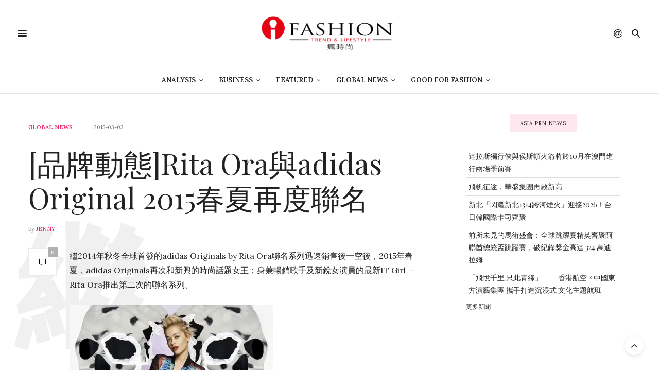

--- FILE ---
content_type: text/html; charset=UTF-8
request_url: https://ifashiontrend.com/rita-ora-adidas-original/
body_size: 18897
content:
<!doctype html>
<html lang="zh-TW">
<head>
	<meta charset="UTF-8">
	<meta name="viewport" content="width=device-width, initial-scale=1, maximum-scale=1, viewport-fit=cover">
	<link rel="profile" href="http://gmpg.org/xfn/11">
	<meta http-equiv="x-dns-prefetch-control" content="on">
	<link rel="dns-prefetch" href="//fonts.googleapis.com"/>
	<link rel="dns-prefetch" href="//fonts.gstatic.com"/>
	<link rel="dns-prefetch" href="//0.gravatar.com/"/>
	<link rel="dns-prefetch" href="//2.gravatar.com/"/>
	<link rel="dns-prefetch" href="//1.gravatar.com/"/><style>#wpadminbar #wp-admin-bar-wccp_free_top_button .ab-icon:before{content:"\f160";color:#02ca02;top:3px}#wpadminbar #wp-admin-bar-wccp_free_top_button .ab-icon{transform:rotate(45deg)}</style>
<meta name='robots' content='index, follow, max-image-preview:large, max-snippet:-1, max-video-preview:-1'/>
<!-- Jetpack Site Verification Tags -->
<meta name="google-site-verification" content="XQezZhD8bPN5MbZXTD6y46Zd867PDsoUgjnGTcfdGHo"/>
<meta name="msvalidate.01" content="BF54267A6A1981AA58A82723EF8B1E31"/>

	<!-- This site is optimized with the Yoast SEO plugin v16.1.1 - https://yoast.com/wordpress/plugins/seo/ -->
	<title>[品牌動態]Rita Ora與adidas Original 2015春夏再度聯名 | 《瘋時尚數位媒體》熱愛時尚、美好生活的提案者</title>
	<link rel="canonical" href="https://ifashiontrend.com.cdn.cloudflare.net/rita-ora-adidas-original/"/>
	<meta property="og:locale" content="zh_TW"/>
	<meta property="og:type" content="article"/>
	<meta property="og:title" content="[品牌動態]Rita Ora與adidas Original 2015春夏再度聯名 | 《瘋時尚數位媒體》熱愛時尚、美好生活的提案者"/>
	<meta property="og:description" content="adidas Originals by Rita Ora SS15「神力女超人」系列的普普藝術圖案設計以活潑繽紛完美秀出這位全球樂壇巨星，時尚界謬思Rita Ora的全新宣言－正面、自信及積極。"/>
	<meta property="og:url" content="https://ifashiontrend.com.cdn.cloudflare.net/rita-ora-adidas-original/"/>
	<meta property="og:site_name" content="《瘋時尚數位媒體》熱愛時尚、美好生活的提案者"/>
	<meta property="article:publisher" content="https://www.facebook.com/ifashiontrend/"/>
	<meta property="article:published_time" content="2015-03-03T00:13:25+00:00"/>
	<meta property="article:modified_time" content="2015-09-04T06:36:08+00:00"/>
	<meta property="og:image" content="https://i2.wp.com/ifashiontrend.com/wp-content/uploads/rita-ora-cover-03032015.jpg?fit=272%2C185&#038;ssl=1"/>
	<meta property="og:image:width" content="272"/>
	<meta property="og:image:height" content="185"/>
	<meta name="twitter:card" content="summary_large_image"/>
	<script type="application/ld+json" class="yoast-schema-graph">{"@context":"https://schema.org","@graph":[{"@type":"WebSite","@id":"https://35.194.223.245/#website","url":"https://35.194.223.245/","name":"\u300a\u760b\u6642\u5c1a\u6578\u4f4d\u5a92\u9ad4\u300b\u71b1\u611b\u6642\u5c1a\u3001\u7f8e\u597d\u751f\u6d3b\u7684\u63d0\u6848\u8005","description":"\u6642\u5c1a\u8da8\u52e2|\u6d41\u884c\u8272\u5f69|\u8a2d\u8a08\u7f8e\u5b78|\u85dd\u6587\u6d3b\u52d5|\u6d41\u884c\u6d88\u8cbb","potentialAction":[{"@type":"SearchAction","target":"https://35.194.223.245/?s={search_term_string}","query-input":"required name=search_term_string"}],"inLanguage":"zh-TW"},{"@type":"ImageObject","@id":"https://ifashiontrend.com.cdn.cloudflare.net/rita-ora-adidas-original/#primaryimage","inLanguage":"zh-TW","url":"https://i2.wp.com/ifashiontrend.com/wp-content/uploads/rita-ora-cover-03032015.jpg?fit=272%2C185&ssl=1","contentUrl":"https://i2.wp.com/ifashiontrend.com/wp-content/uploads/rita-ora-cover-03032015.jpg?fit=272%2C185&ssl=1","width":272,"height":185},{"@type":"WebPage","@id":"https://ifashiontrend.com.cdn.cloudflare.net/rita-ora-adidas-original/#webpage","url":"https://ifashiontrend.com.cdn.cloudflare.net/rita-ora-adidas-original/","name":"[\u54c1\u724c\u52d5\u614b]Rita Ora\u8207adidas Original 2015\u6625\u590f\u518d\u5ea6\u806f\u540d | \u300a\u760b\u6642\u5c1a\u6578\u4f4d\u5a92\u9ad4\u300b\u71b1\u611b\u6642\u5c1a\u3001\u7f8e\u597d\u751f\u6d3b\u7684\u63d0\u6848\u8005","isPartOf":{"@id":"https://35.194.223.245/#website"},"primaryImageOfPage":{"@id":"https://ifashiontrend.com.cdn.cloudflare.net/rita-ora-adidas-original/#primaryimage"},"datePublished":"2015-03-03T00:13:25+00:00","dateModified":"2015-09-04T06:36:08+00:00","author":{"@id":"https://35.194.223.245/#/schema/person/89225e3f332676f2c47c02ed127ba215"},"breadcrumb":{"@id":"https://ifashiontrend.com.cdn.cloudflare.net/rita-ora-adidas-original/#breadcrumb"},"inLanguage":"zh-TW","potentialAction":[{"@type":"ReadAction","target":["https://ifashiontrend.com.cdn.cloudflare.net/rita-ora-adidas-original/"]}]},{"@type":"BreadcrumbList","@id":"https://ifashiontrend.com.cdn.cloudflare.net/rita-ora-adidas-original/#breadcrumb","itemListElement":[{"@type":"ListItem","position":1,"item":{"@type":"WebPage","@id":"https://35.194.223.245/","url":"https://35.194.223.245/","name":"Home"}},{"@type":"ListItem","position":2,"item":{"@type":"WebPage","@id":"https://ifashiontrend.com.cdn.cloudflare.net/rita-ora-adidas-original/","url":"https://ifashiontrend.com.cdn.cloudflare.net/rita-ora-adidas-original/","name":"[\u54c1\u724c\u52d5\u614b]Rita Ora\u8207adidas Original 2015\u6625\u590f\u518d\u5ea6\u806f\u540d"}}]},{"@type":"Person","@id":"https://35.194.223.245/#/schema/person/89225e3f332676f2c47c02ed127ba215","name":"Jenny","image":{"@type":"ImageObject","@id":"https://35.194.223.245/#personlogo","inLanguage":"zh-TW","url":"https://secure.gravatar.com/avatar/6d6fb339e9dc2832218a72cc30d3cfc5?s=96&d=monsterid&r=pg","contentUrl":"https://secure.gravatar.com/avatar/6d6fb339e9dc2832218a72cc30d3cfc5?s=96&d=monsterid&r=pg","caption":"Jenny"},"description":"\u71b1\u611b\u6b50\u7f8e\u6d41\u884c\u6642\u5c1a\u7a7f\u642d\u7684\u90fd\u6703\u5973\u6027\uff0c\u5f9e\u4e8b\u6642\u5c1a\u670d\u98fe\u63a1\u8cfc\u591a\u5e74\uff0c\u559c\u6b61\u6536\u85cf\u7279\u8272\u624b\u63d0\u5305\u3002"}]}</script>
	<!-- / Yoast SEO plugin. -->


<link rel='dns-prefetch' href='//cdn.plyr.io'/>
<link rel='dns-prefetch' href='//fonts.googleapis.com'/>
<link rel='dns-prefetch' href='//s.w.org'/>
<link rel='dns-prefetch' href='//v0.wordpress.com'/>
<link rel='dns-prefetch' href='//i0.wp.com'/>
<link rel='dns-prefetch' href='//i1.wp.com'/>
<link rel='dns-prefetch' href='//i2.wp.com'/>
<link rel="alternate" type="application/rss+xml" title="訂閱《《瘋時尚數位媒體》熱愛時尚、美好生活的提案者》&raquo; 資訊提供" href="https://ifashiontrend.com/feed/"/>
<link rel="alternate" type="application/rss+xml" title="訂閱《《瘋時尚數位媒體》熱愛時尚、美好生活的提案者》&raquo; 留言的資訊提供" href="https://ifashiontrend.com/comments/feed/"/>
<link rel="preconnect" href="//fonts.gstatic.com/" crossorigin>		<script type="text/javascript">window._wpemojiSettings={"baseUrl":"https:\/\/s.w.org\/images\/core\/emoji\/13.0.1\/72x72\/","ext":".png","svgUrl":"https:\/\/s.w.org\/images\/core\/emoji\/13.0.1\/svg\/","svgExt":".svg","source":{"concatemoji":"https:\/\/ifashiontrend.com\/wp-includes\/js\/wp-emoji-release.min.js?ver=5.7.14"}};!function(e,a,t){var n,r,o,i=a.createElement("canvas"),p=i.getContext&&i.getContext("2d");function s(e,t){var a=String.fromCharCode;p.clearRect(0,0,i.width,i.height),p.fillText(a.apply(this,e),0,0);e=i.toDataURL();return p.clearRect(0,0,i.width,i.height),p.fillText(a.apply(this,t),0,0),e===i.toDataURL()}function c(e){var t=a.createElement("script");t.src=e,t.defer=t.type="text/javascript",a.getElementsByTagName("head")[0].appendChild(t)}for(o=Array("flag","emoji"),t.supports={everything:!0,everythingExceptFlag:!0},r=0;r<o.length;r++)t.supports[o[r]]=function(e){if(!p||!p.fillText)return!1;switch(p.textBaseline="top",p.font="600 32px Arial",e){case"flag":return s([127987,65039,8205,9895,65039],[127987,65039,8203,9895,65039])?!1:!s([55356,56826,55356,56819],[55356,56826,8203,55356,56819])&&!s([55356,57332,56128,56423,56128,56418,56128,56421,56128,56430,56128,56423,56128,56447],[55356,57332,8203,56128,56423,8203,56128,56418,8203,56128,56421,8203,56128,56430,8203,56128,56423,8203,56128,56447]);case"emoji":return!s([55357,56424,8205,55356,57212],[55357,56424,8203,55356,57212])}return!1}(o[r]),t.supports.everything=t.supports.everything&&t.supports[o[r]],"flag"!==o[r]&&(t.supports.everythingExceptFlag=t.supports.everythingExceptFlag&&t.supports[o[r]]);t.supports.everythingExceptFlag=t.supports.everythingExceptFlag&&!t.supports.flag,t.DOMReady=!1,t.readyCallback=function(){t.DOMReady=!0},t.supports.everything||(n=function(){t.readyCallback()},a.addEventListener?(a.addEventListener("DOMContentLoaded",n,!1),e.addEventListener("load",n,!1)):(e.attachEvent("onload",n),a.attachEvent("onreadystatechange",function(){"complete"===a.readyState&&t.readyCallback()})),(n=t.source||{}).concatemoji?c(n.concatemoji):n.wpemoji&&n.twemoji&&(c(n.twemoji),c(n.wpemoji)))}(window,document,window._wpemojiSettings);</script>
		<style type="text/css">img.wp-smiley,img.emoji{display:inline!important;border:none!important;box-shadow:none!important;height:1em!important;width:1em!important;margin:0 .07em!important;vertical-align:-.1em!important;background:none!important;padding:0!important}</style>
	<link rel='stylesheet' id='sb_instagram_styles-css' href='https://ifashiontrend.com/wp-content/plugins/instagram-feed/css/sbi-styles.min.css?ver=2.9' type='text/css' media='all'/>
<link rel='stylesheet' id='wp-block-library-css' href='https://ifashiontrend.com/wp-includes/css/dist/block-library/style.min.css?ver=5.7.14' type='text/css' media='all'/>
<style id='wp-block-library-inline-css' type='text/css'>.has-text-align-justify{text-align:justify}</style>
<link rel='stylesheet' id='mediaelement-css' href='https://ifashiontrend.com/wp-includes/js/mediaelement/mediaelementplayer-legacy.min.css?ver=4.2.16' type='text/css' media='all'/>
<link rel='stylesheet' id='wp-mediaelement-css' href='https://ifashiontrend.com/wp-includes/js/mediaelement/wp-mediaelement.min.css?ver=5.7.14' type='text/css' media='all'/>
<link rel='stylesheet' id='thb-fa-css' href='https://ifashiontrend.com/wp-content/themes/thevoux-wp/assets/css/font-awesome.min.css?ver=4.7.0' type='text/css' media='all'/>
<link rel='stylesheet' id='thb-app-css' href='https://ifashiontrend.com/wp-content/themes/thevoux-wp/assets/css/app.css?ver=6.8.6' type='text/css' media='all'/>
<style id='thb-app-inline-css' type='text/css'>body{font-family:Lora}h1,h2,h3,h4,h5,h6,.mont,.wpcf7-response-output,label,.select-wrapper select,.wp-caption .wp-caption-text,.smalltitle,.toggle .title,q,blockquote p,cite,table tr th,table tr td,#footer.style3 .menu,#footer.style2 .menu,#footer.style4 .menu,.product-title,.social_bar,.widget.widget_socialcounter ul.style2 li{}input[type="submit"],.button,.btn,.thb-text-button{}em{}h1,.h1{}h2{}h3{}h4{}h5{}h6{}.full-menu-container .full-menu>li>a,#footer.style2 .menu,#footer.style3 .menu,#footer.style4 .menu,#footer.style5 .menu{}.subheader-menu>li>a{}.full-menu-container .full-menu>li>a,#footer.style2 .menu,#footer.style3 .menu,#footer.style4 .menu,#footer.style5 .menu{}.thb-mobile-menu>li>a,.thb-mobile-menu-secondary li a{}.thb-mobile-menu .sub-menu li a{}.post .post-title h1{}.post-links,.thb-post-top,.post-meta,.post-author,.post-title-bullets li button span{}.post-detail .post-content:before{}.social_bar ul li a{}#footer.style2 .menu,#footer.style3 .menu,#footer.style4 .menu,#footer.style5 .menu{}.post-detail-style2-row .post-detail .post-title-container,.sidebar .sidebar_inner{background-color:#fff}</style>
<link rel='stylesheet' id='thb-style-css' href='https://ifashiontrend.com/wp-content/themes/thevoux-wp/style.css?ver=6.8.6' type='text/css' media='all'/>
<link rel='stylesheet' id='thb-google-fonts-css' href='https://fonts.googleapis.com/css?family=Lora%3A400%2C500%2C600%2C700%2C400i%2C500i%2C600i%2C700i%7CPlayfair+Display%3A400%2C500%2C600%2C700%2C800%2C900%2C400i%2C500i%2C600i%2C700i%2C800i%2C900i&#038;subset=latin&#038;display=swap&#038;ver=6.8.6' type='text/css' media='all'/>
<link rel='stylesheet' id='jetpack_css-css' href='https://ifashiontrend.com/wp-content/plugins/jetpack/css/jetpack.css?ver=10.2.3' type='text/css' media='all'/>
<script type='text/javascript' src='https://ifashiontrend.com/wp-includes/js/jquery/jquery.min.js?ver=3.5.1' id='jquery-core-js'></script>
<script type='text/javascript' src='https://ifashiontrend.com/wp-includes/js/jquery/jquery-migrate.min.js?ver=3.3.2' id='jquery-migrate-js'></script>
<link rel="https://api.w.org/" href="https://ifashiontrend.com/wp-json/"/><link rel="alternate" type="application/json" href="https://ifashiontrend.com/wp-json/wp/v2/posts/1760"/><link rel="EditURI" type="application/rsd+xml" title="RSD" href="https://ifashiontrend.com/xmlrpc.php?rsd"/>
<link rel="wlwmanifest" type="application/wlwmanifest+xml" href="https://ifashiontrend.com/wp-includes/wlwmanifest.xml"/> 
<meta name="generator" content="WordPress 5.7.14"/>
<link rel='shortlink' href='https://wp.me/p5rvw7-so'/>
<link rel="alternate" type="application/json+oembed" href="https://ifashiontrend.com/wp-json/oembed/1.0/embed?url=https%3A%2F%2Fifashiontrend.com%2Frita-ora-adidas-original%2F"/>
<link rel="alternate" type="text/xml+oembed" href="https://ifashiontrend.com/wp-json/oembed/1.0/embed?url=https%3A%2F%2Fifashiontrend.com%2Frita-ora-adidas-original%2F&#038;format=xml"/>

<!-- Google Webmaster Tools plugin for WordPress -->
<meta name="google-site-verification" content="XQezZhD8bPN5MbZXTD6y46Zd867PDsoUgjnGTcfdGHo"/>
<script id="wpcp_disable_Right_Click" type="text/javascript">document.ondragstart=function(){return false;}
function nocontext(e){return false;}
document.oncontextmenu=nocontext;</script>
<style type='text/css'>img#wpstats{display:none}</style>
		<link rel="icon" href="https://i1.wp.com/ifashiontrend.com/wp-content/uploads/2016/10/cropped-1-1.png?fit=32%2C32&#038;ssl=1" sizes="32x32"/>
<link rel="icon" href="https://i1.wp.com/ifashiontrend.com/wp-content/uploads/2016/10/cropped-1-1.png?fit=192%2C192&#038;ssl=1" sizes="192x192"/>
<link rel="apple-touch-icon" href="https://i1.wp.com/ifashiontrend.com/wp-content/uploads/2016/10/cropped-1-1.png?fit=180%2C180&#038;ssl=1"/>
<meta name="msapplication-TileImage" content="https://i1.wp.com/ifashiontrend.com/wp-content/uploads/2016/10/cropped-1-1.png?fit=270%2C270&#038;ssl=1"/>
<style type="text/css" id="wp-custom-css">section#comments{display:none!important}.widget>strong span{background:#ffe7f0}</style></head>
<body class="post-template-default single single-post postid-1760 single-format-standard unselectable article-dropcap-on thb-borders-off thb-rounded-forms-off social_black-off header_submenu_color-light mobile_menu_animation- header-submenu-style1 thb-pinit-on thb-single-product-ajax-on">
			<div id="wrapper" class="thb-page-transition-on">
		<!-- Start Content Container -->
		<div id="content-container">
			<!-- Start Content Click Capture -->
			<div class="click-capture"></div>
			<!-- End Content Click Capture -->
									
<!-- Start Header -->
<header class="header fixed ">
	<div class="header_top cf">
		<div class="row full-width-row align-middle">
			<div class="small-3 medium-2 columns toggle-holder">
					<a href="#" class="mobile-toggle  small"><div><span></span><span></span><span></span></div></a>
				</div>
			<div class="small-6 medium-8 columns logo text-center active">
									<h6 id="page-title">[品牌動態]Rita Ora與adidas Original 2015春夏再度聯名</h6>			</div>
			<div class="small-3 medium-2 columns text-right">
				<div class="social-holder style1">
					
	<aside class="social_header">
			<div>
																												</div>
		<i class="social_toggle"><svg xmlns="http://www.w3.org/2000/svg" width="16.2" height="16.2" viewBox="0 0 16.2 16.2"><path d="M9 11.2c-.4.4-.8.8-1.2 1-.4.3-.9.4-1.4.4-.5 0-1-.1-1.5-.4-.5-.3-.8-.7-1.2-1.3-.2-.7-.4-1.4-.4-2.1 0-.9.2-1.8.7-2.6.5-.9 1-1.5 1.7-2s1.3-.7 2-.7c.5 0 1 .1 1.4.4.5.2.8.6 1.2 1.1l.3-1.3h1.5l-1.2 5.6c-.2.8-.3 1.2-.3 1.3 0 .2.1.3.2.4.1.1.3.2.4.2.3 0 .7-.2 1.2-.5.6-.5 1.2-1 1.5-1.8.4-.7.6-1.5.6-2.3 0-.9-.3-1.8-.7-2.6-.5-.8-1.2-1.5-2.2-1.9-1-.5-2-.8-3.2-.8-1.3 0-2.5.3-3.6.9-1.1.6-1.9 1.5-2.5 2.6-.6 1.1-.9 2.4-.9 3.7 0 1.4.3 2.5.9 3.5.6 1 1.5 1.7 2.6 2.2 1.1.5 2.4.7 3.8.7 1.5 0 2.7-.2 3.7-.7 1-.5 1.7-1.1 2.2-1.8h1.5c-.3.6-.8 1.2-1.5 1.8-.7.6-1.5 1.1-2.5 1.4-1 .4-2.1.5-3.5.5-1.3 0-2.4-.2-3.5-.5s-2-.8-2.7-1.4c-.7-.6-1.3-1.4-1.7-2.2-.4-1-.6-2.2-.6-3.4C.1 7.2.4 6 1 4.7c.7-1.5 1.7-2.6 2.9-3.4C5.2.5 6.7.1 8.5.1c1.4 0 2.7.3 3.8.8 1.1.6 2 1.4 2.6 2.5.5 1 .8 2 .8 3.1 0 1.6-.6 3-1.7 4.3-1 1.1-2.1 1.7-3.4 1.7-.4 0-.7-.1-.9-.2-.2-.1-.4-.3-.5-.5-.1-.1-.2-.3-.2-.6zM4.9 8.9c0 .8.2 1.3.5 1.8.4.4.8.6 1.3.6.3 0 .6-.1 1-.3.3-.2.7-.5 1-.8.3-.4.6-.8.8-1.4.2-.6.3-1.1.3-1.7 0-.8-.2-1.3-.6-1.8-.4-.4-.8-.6-1.4-.6-.4 0-.7.1-1 .3-.3.2-.6.5-.9.9-.3.4-.5.9-.7 1.5-.2.5-.3 1-.3 1.5z"/></svg></i>
		</aside>
							<aside class="quick_search">
		<svg xmlns="http://www.w3.org/2000/svg" version="1.1" class="search_icon" x="0" y="0" width="16.2" height="16.2" viewBox="0 0 16.2 16.2" enable-background="new 0 0 16.209 16.204" xml:space="preserve"><path d="M15.9 14.7l-4.3-4.3c0.9-1.1 1.4-2.5 1.4-4 0-3.5-2.9-6.4-6.4-6.4S0.1 3 0.1 6.5c0 3.5 2.9 6.4 6.4 6.4 1.4 0 2.8-0.5 3.9-1.3l4.4 4.3c0.2 0.2 0.4 0.2 0.6 0.2 0.2 0 0.4-0.1 0.6-0.2C16.2 15.6 16.2 15.1 15.9 14.7zM1.7 6.5c0-2.6 2.2-4.8 4.8-4.8s4.8 2.1 4.8 4.8c0 2.6-2.2 4.8-4.8 4.8S1.7 9.1 1.7 6.5z"/></svg>		<form role="search" method="get" class="searchform" action="https://ifashiontrend.com/">
	<label for="search-form-1" class="screen-reader-text">Search for:</label>
	<input type="text" id="search-form-1" class="search-field" value="" name="s"/>
</form>
	</aside>
										</div>
			</div>
		</div>
				<span class="progress"></span>
			</div>
			<div class="nav_holder show-for-large">
			<nav class="full-menu-container text-center">
									<ul id="menu-top-menu" class="full-menu nav submenu-style-style1"><li id="menu-item-31779" class="menu-item menu-item-type-taxonomy menu-item-object-category menu-item-has-children menu-item-31779"><a href="https://ifashiontrend.com/category/business-intelligence/">Analysis</a>


<ul class="sub-menu ">
	<li id="menu-item-31780" class="menu-item menu-item-type-taxonomy menu-item-object-category menu-item-31780"><a href="https://ifashiontrend.com/category/business-intelligence/innovation-service/">創新服務</a></li>
	<li id="menu-item-31781" class="menu-item menu-item-type-taxonomy menu-item-object-category menu-item-31781"><a href="https://ifashiontrend.com/category/business-intelligence/trend-forecast/">時尚預測</a></li>
	<li id="menu-item-31782" class="menu-item menu-item-type-taxonomy menu-item-object-category menu-item-31782"><a href="https://ifashiontrend.com/category/business-intelligence/trend-report/">趨勢報告</a></li>
</ul>
</li>
<li id="menu-item-31783" class="menu-item menu-item-type-taxonomy menu-item-object-category menu-item-has-children menu-item-31783"><a href="https://ifashiontrend.com/category/business-startup/">Business</a>


<ul class="sub-menu ">
	<li id="menu-item-31784" class="menu-item menu-item-type-taxonomy menu-item-object-category menu-item-31784"><a href="https://ifashiontrend.com/category/business-startup/people/">人物專訪</a></li>
	<li id="menu-item-31785" class="menu-item menu-item-type-taxonomy menu-item-object-category menu-item-31785"><a href="https://ifashiontrend.com/category/business-startup/startup-class/">創業學堂</a></li>
	<li id="menu-item-31786" class="menu-item menu-item-type-taxonomy menu-item-object-category menu-item-31786"><a href="https://ifashiontrend.com/category/business-startup/brand-story/">品牌故事</a></li>
	<li id="menu-item-31787" class="menu-item menu-item-type-taxonomy menu-item-object-category menu-item-31787"><a href="https://ifashiontrend.com/category/business-startup/%e5%95%86%e5%b1%95%e4%ba%a4%e6%98%93%e6%9c%83/">商展交易會</a></li>
	<li id="menu-item-31789" class="menu-item menu-item-type-taxonomy menu-item-object-category menu-item-31789"><a href="https://ifashiontrend.com/category/business-startup/fashion-video/">精彩影片</a></li>
</ul>
</li>
<li id="menu-item-31790" class="menu-item menu-item-type-taxonomy menu-item-object-category menu-item-has-children menu-item-31790"><a href="https://ifashiontrend.com/category/featured/">Featured</a>


<ul class="sub-menu ">
	<li id="menu-item-31791" class="menu-item menu-item-type-taxonomy menu-item-object-category menu-item-31791"><a href="https://ifashiontrend.com/category/featured/column/">名人專欄</a></li>
	<li id="menu-item-31792" class="menu-item menu-item-type-taxonomy menu-item-object-category menu-item-31792"><a href="https://ifashiontrend.com/category/featured/theme-report/">專題報導</a></li>
	<li id="menu-item-31795" class="menu-item menu-item-type-taxonomy menu-item-object-category menu-item-31795"><a href="https://ifashiontrend.com/category/featured/fashion-blogger/">時尚博主</a></li>
	<li id="menu-item-31797" class="menu-item menu-item-type-taxonomy menu-item-object-category menu-item-31797"><a href="https://ifashiontrend.com/category/featured/trend-news/">時尚情報</a></li>
	<li id="menu-item-31793" class="menu-item menu-item-type-taxonomy menu-item-object-category menu-item-31793"><a href="https://ifashiontrend.com/category/featured/%e6%97%85%e8%a1%8c/">旅行</a></li>
	<li id="menu-item-31798" class="menu-item menu-item-type-taxonomy menu-item-object-category menu-item-31798"><a href="https://ifashiontrend.com/category/featured/%e6%af%8f%e5%91%a8%e9%9e%8b%e5%a0%b1/">每周鞋報</a></li>
	<li id="menu-item-31799" class="menu-item menu-item-type-taxonomy menu-item-object-category menu-item-31799"><a href="https://ifashiontrend.com/category/featured/lifestyle-taste/">生活品味</a></li>
	<li id="menu-item-31800" class="menu-item menu-item-type-taxonomy menu-item-object-category menu-item-31800"><a href="https://ifashiontrend.com/category/featured/color-in-trend/">色彩實驗室</a></li>
	<li id="menu-item-31801" class="menu-item menu-item-type-taxonomy menu-item-object-category menu-item-31801"><a href="https://ifashiontrend.com/category/featured/%e8%97%9d%e8%a1%93%e5%89%b5%e4%bd%9c/">藝術創作</a></li>
</ul>
</li>
<li id="menu-item-31804" class="menu-item menu-item-type-taxonomy menu-item-object-category current-post-ancestor current-menu-parent current-post-parent menu-item-has-children menu-item-31804"><a href="https://ifashiontrend.com/category/global-currents/">Global News</a>


<ul class="sub-menu ">
	<li id="menu-item-31805" class="menu-item menu-item-type-taxonomy menu-item-object-category menu-item-31805"><a href="https://ifashiontrend.com/category/global-currents/brand-news/">品牌動態</a></li>
	<li id="menu-item-31806" class="menu-item menu-item-type-taxonomy menu-item-object-category menu-item-31806"><a href="https://ifashiontrend.com/category/global-currents/daily-news/">新聞快遞</a></li>
	<li id="menu-item-31807" class="menu-item menu-item-type-taxonomy menu-item-object-category menu-item-31807"><a href="https://ifashiontrend.com/category/global-currents/fashion-runway/">時裝周報導</a></li>
	<li id="menu-item-31808" class="menu-item menu-item-type-taxonomy menu-item-object-category menu-item-31808"><a href="https://ifashiontrend.com/category/global-currents/tech-fashion/">科技時尚</a></li>
	<li id="menu-item-31809" class="menu-item menu-item-type-taxonomy menu-item-object-category menu-item-31809"><a href="https://ifashiontrend.com/category/global-currents/%e7%be%8e%e5%ae%b9%e5%bd%a9%e5%a6%9d/">美容彩妝</a></li>
	<li id="menu-item-31810" class="menu-item menu-item-type-taxonomy menu-item-object-category menu-item-31810"><a href="https://ifashiontrend.com/category/global-currents/%e9%81%8b%e5%8b%95%e6%99%82%e5%b0%9a/">運動時尚</a></li>
	<li id="menu-item-31811" class="menu-item menu-item-type-taxonomy menu-item-object-category menu-item-31811"><a href="https://ifashiontrend.com/category/global-currents/ecommerce/">電子商務</a></li>
</ul>
</li>
<li id="menu-item-31812" class="menu-item menu-item-type-taxonomy menu-item-object-category menu-item-has-children menu-item-31812"><a href="https://ifashiontrend.com/category/good-for-fashion/">Good For Fashion</a>


<ul class="sub-menu ">
	<li id="menu-item-31823" class="menu-item menu-item-type-post_type menu-item-object-page menu-item-31823"><a href="https://ifashiontrend.com/lifestyle-for-good-2019/">Lifestyle For GOOD 2019 時尚革命活動</a></li>
	<li id="menu-item-31824" class="menu-item menu-item-type-post_type menu-item-object-page menu-item-31824"><a href="https://ifashiontrend.com/lifestyle-for-good-2019/seeking-change-maker-movement-2019/">《不廢人生 創意再生》創變者自在生活實驗室</a></li>
	<li id="menu-item-31813" class="menu-item menu-item-type-taxonomy menu-item-object-category menu-item-31813"><a href="https://ifashiontrend.com/category/good-for-fashion/eco-chic/">環保時尚</a></li>
</ul>
</li>
</ul>							</nav>
		</div>
	</header>
<!-- End Header -->
			<!-- Start Header -->
<div class="header_holder  ">
<header class="header style1 ">

	<div class="header_top cf">
				<div class="row full-width-row align-middle">
			<div class="small-3 large-4 columns toggle-holder">
					<a href="#" class="mobile-toggle  small"><div><span></span><span></span><span></span></div></a>
								</div>
			<div class="small-6 large-4 columns logo text-center">
				<a href="https://ifashiontrend.com/" class="logolink" title="《瘋時尚數位媒體》熱愛時尚、美好生活的提案者">
					<img src="https://ifashiontrend.com/wp-content/uploads/2016/10/logo橫中文.png" class="logoimg" alt="《瘋時尚數位媒體》熱愛時尚、美好生活的提案者"/>
				</a>
			</div>
			<div class="small-3 large-4 columns social-holder style1">
				
	<aside class="social_header">
			<div>
																												</div>
		<i class="social_toggle"><svg xmlns="http://www.w3.org/2000/svg" width="16.2" height="16.2" viewBox="0 0 16.2 16.2"><path d="M9 11.2c-.4.4-.8.8-1.2 1-.4.3-.9.4-1.4.4-.5 0-1-.1-1.5-.4-.5-.3-.8-.7-1.2-1.3-.2-.7-.4-1.4-.4-2.1 0-.9.2-1.8.7-2.6.5-.9 1-1.5 1.7-2s1.3-.7 2-.7c.5 0 1 .1 1.4.4.5.2.8.6 1.2 1.1l.3-1.3h1.5l-1.2 5.6c-.2.8-.3 1.2-.3 1.3 0 .2.1.3.2.4.1.1.3.2.4.2.3 0 .7-.2 1.2-.5.6-.5 1.2-1 1.5-1.8.4-.7.6-1.5.6-2.3 0-.9-.3-1.8-.7-2.6-.5-.8-1.2-1.5-2.2-1.9-1-.5-2-.8-3.2-.8-1.3 0-2.5.3-3.6.9-1.1.6-1.9 1.5-2.5 2.6-.6 1.1-.9 2.4-.9 3.7 0 1.4.3 2.5.9 3.5.6 1 1.5 1.7 2.6 2.2 1.1.5 2.4.7 3.8.7 1.5 0 2.7-.2 3.7-.7 1-.5 1.7-1.1 2.2-1.8h1.5c-.3.6-.8 1.2-1.5 1.8-.7.6-1.5 1.1-2.5 1.4-1 .4-2.1.5-3.5.5-1.3 0-2.4-.2-3.5-.5s-2-.8-2.7-1.4c-.7-.6-1.3-1.4-1.7-2.2-.4-1-.6-2.2-.6-3.4C.1 7.2.4 6 1 4.7c.7-1.5 1.7-2.6 2.9-3.4C5.2.5 6.7.1 8.5.1c1.4 0 2.7.3 3.8.8 1.1.6 2 1.4 2.6 2.5.5 1 .8 2 .8 3.1 0 1.6-.6 3-1.7 4.3-1 1.1-2.1 1.7-3.4 1.7-.4 0-.7-.1-.9-.2-.2-.1-.4-.3-.5-.5-.1-.1-.2-.3-.2-.6zM4.9 8.9c0 .8.2 1.3.5 1.8.4.4.8.6 1.3.6.3 0 .6-.1 1-.3.3-.2.7-.5 1-.8.3-.4.6-.8.8-1.4.2-.6.3-1.1.3-1.7 0-.8-.2-1.3-.6-1.8-.4-.4-.8-.6-1.4-.6-.4 0-.7.1-1 .3-.3.2-.6.5-.9.9-.3.4-.5.9-.7 1.5-.2.5-.3 1-.3 1.5z"/></svg></i>
		</aside>
		<aside class="quick_search">
		<svg xmlns="http://www.w3.org/2000/svg" version="1.1" class="search_icon" x="0" y="0" width="16.2" height="16.2" viewBox="0 0 16.2 16.2" enable-background="new 0 0 16.209 16.204" xml:space="preserve"><path d="M15.9 14.7l-4.3-4.3c0.9-1.1 1.4-2.5 1.4-4 0-3.5-2.9-6.4-6.4-6.4S0.1 3 0.1 6.5c0 3.5 2.9 6.4 6.4 6.4 1.4 0 2.8-0.5 3.9-1.3l4.4 4.3c0.2 0.2 0.4 0.2 0.6 0.2 0.2 0 0.4-0.1 0.6-0.2C16.2 15.6 16.2 15.1 15.9 14.7zM1.7 6.5c0-2.6 2.2-4.8 4.8-4.8s4.8 2.1 4.8 4.8c0 2.6-2.2 4.8-4.8 4.8S1.7 9.1 1.7 6.5z"/></svg>		<form role="search" method="get" class="searchform" action="https://ifashiontrend.com/">
	<label for="search-form-2" class="screen-reader-text">Search for:</label>
	<input type="text" id="search-form-2" class="search-field" value="" name="s"/>
</form>
	</aside>
				</div>
		</div>
	</div>
			<div class="nav_holder light">
			<nav class="full-menu-container">
				<ul id="menu-top-menu-1" class="full-menu nav submenu-style-style1"><li class="menu-item menu-item-type-taxonomy menu-item-object-category menu-item-has-children menu-item-31779"><a href="https://ifashiontrend.com/category/business-intelligence/">Analysis</a>


<ul class="sub-menu ">
	<li class="menu-item menu-item-type-taxonomy menu-item-object-category menu-item-31780"><a href="https://ifashiontrend.com/category/business-intelligence/innovation-service/">創新服務</a></li>
	<li class="menu-item menu-item-type-taxonomy menu-item-object-category menu-item-31781"><a href="https://ifashiontrend.com/category/business-intelligence/trend-forecast/">時尚預測</a></li>
	<li class="menu-item menu-item-type-taxonomy menu-item-object-category menu-item-31782"><a href="https://ifashiontrend.com/category/business-intelligence/trend-report/">趨勢報告</a></li>
</ul>
</li>
<li class="menu-item menu-item-type-taxonomy menu-item-object-category menu-item-has-children menu-item-31783"><a href="https://ifashiontrend.com/category/business-startup/">Business</a>


<ul class="sub-menu ">
	<li class="menu-item menu-item-type-taxonomy menu-item-object-category menu-item-31784"><a href="https://ifashiontrend.com/category/business-startup/people/">人物專訪</a></li>
	<li class="menu-item menu-item-type-taxonomy menu-item-object-category menu-item-31785"><a href="https://ifashiontrend.com/category/business-startup/startup-class/">創業學堂</a></li>
	<li class="menu-item menu-item-type-taxonomy menu-item-object-category menu-item-31786"><a href="https://ifashiontrend.com/category/business-startup/brand-story/">品牌故事</a></li>
	<li class="menu-item menu-item-type-taxonomy menu-item-object-category menu-item-31787"><a href="https://ifashiontrend.com/category/business-startup/%e5%95%86%e5%b1%95%e4%ba%a4%e6%98%93%e6%9c%83/">商展交易會</a></li>
	<li class="menu-item menu-item-type-taxonomy menu-item-object-category menu-item-31789"><a href="https://ifashiontrend.com/category/business-startup/fashion-video/">精彩影片</a></li>
</ul>
</li>
<li class="menu-item menu-item-type-taxonomy menu-item-object-category menu-item-has-children menu-item-31790"><a href="https://ifashiontrend.com/category/featured/">Featured</a>


<ul class="sub-menu ">
	<li class="menu-item menu-item-type-taxonomy menu-item-object-category menu-item-31791"><a href="https://ifashiontrend.com/category/featured/column/">名人專欄</a></li>
	<li class="menu-item menu-item-type-taxonomy menu-item-object-category menu-item-31792"><a href="https://ifashiontrend.com/category/featured/theme-report/">專題報導</a></li>
	<li class="menu-item menu-item-type-taxonomy menu-item-object-category menu-item-31795"><a href="https://ifashiontrend.com/category/featured/fashion-blogger/">時尚博主</a></li>
	<li class="menu-item menu-item-type-taxonomy menu-item-object-category menu-item-31797"><a href="https://ifashiontrend.com/category/featured/trend-news/">時尚情報</a></li>
	<li class="menu-item menu-item-type-taxonomy menu-item-object-category menu-item-31793"><a href="https://ifashiontrend.com/category/featured/%e6%97%85%e8%a1%8c/">旅行</a></li>
	<li class="menu-item menu-item-type-taxonomy menu-item-object-category menu-item-31798"><a href="https://ifashiontrend.com/category/featured/%e6%af%8f%e5%91%a8%e9%9e%8b%e5%a0%b1/">每周鞋報</a></li>
	<li class="menu-item menu-item-type-taxonomy menu-item-object-category menu-item-31799"><a href="https://ifashiontrend.com/category/featured/lifestyle-taste/">生活品味</a></li>
	<li class="menu-item menu-item-type-taxonomy menu-item-object-category menu-item-31800"><a href="https://ifashiontrend.com/category/featured/color-in-trend/">色彩實驗室</a></li>
	<li class="menu-item menu-item-type-taxonomy menu-item-object-category menu-item-31801"><a href="https://ifashiontrend.com/category/featured/%e8%97%9d%e8%a1%93%e5%89%b5%e4%bd%9c/">藝術創作</a></li>
</ul>
</li>
<li class="menu-item menu-item-type-taxonomy menu-item-object-category current-post-ancestor current-menu-parent current-post-parent menu-item-has-children menu-item-31804"><a href="https://ifashiontrend.com/category/global-currents/">Global News</a>


<ul class="sub-menu ">
	<li class="menu-item menu-item-type-taxonomy menu-item-object-category menu-item-31805"><a href="https://ifashiontrend.com/category/global-currents/brand-news/">品牌動態</a></li>
	<li class="menu-item menu-item-type-taxonomy menu-item-object-category menu-item-31806"><a href="https://ifashiontrend.com/category/global-currents/daily-news/">新聞快遞</a></li>
	<li class="menu-item menu-item-type-taxonomy menu-item-object-category menu-item-31807"><a href="https://ifashiontrend.com/category/global-currents/fashion-runway/">時裝周報導</a></li>
	<li class="menu-item menu-item-type-taxonomy menu-item-object-category menu-item-31808"><a href="https://ifashiontrend.com/category/global-currents/tech-fashion/">科技時尚</a></li>
	<li class="menu-item menu-item-type-taxonomy menu-item-object-category menu-item-31809"><a href="https://ifashiontrend.com/category/global-currents/%e7%be%8e%e5%ae%b9%e5%bd%a9%e5%a6%9d/">美容彩妝</a></li>
	<li class="menu-item menu-item-type-taxonomy menu-item-object-category menu-item-31810"><a href="https://ifashiontrend.com/category/global-currents/%e9%81%8b%e5%8b%95%e6%99%82%e5%b0%9a/">運動時尚</a></li>
	<li class="menu-item menu-item-type-taxonomy menu-item-object-category menu-item-31811"><a href="https://ifashiontrend.com/category/global-currents/ecommerce/">電子商務</a></li>
</ul>
</li>
<li class="menu-item menu-item-type-taxonomy menu-item-object-category menu-item-has-children menu-item-31812"><a href="https://ifashiontrend.com/category/good-for-fashion/">Good For Fashion</a>


<ul class="sub-menu ">
	<li class="menu-item menu-item-type-post_type menu-item-object-page menu-item-31823"><a href="https://ifashiontrend.com/lifestyle-for-good-2019/">Lifestyle For GOOD 2019 時尚革命活動</a></li>
	<li class="menu-item menu-item-type-post_type menu-item-object-page menu-item-31824"><a href="https://ifashiontrend.com/lifestyle-for-good-2019/seeking-change-maker-movement-2019/">《不廢人生 創意再生》創變者自在生活實驗室</a></li>
	<li class="menu-item menu-item-type-taxonomy menu-item-object-category menu-item-31813"><a href="https://ifashiontrend.com/category/good-for-fashion/eco-chic/">環保時尚</a></li>
</ul>
</li>
</ul>				</nav>
		</div>
	</header>
</div>
<!-- End Header -->
			<div role="main" class="cf">
<div id="infinite-article" data-infinite="on" data-security="a9e84eef5d">
		<div class="post-detail-row">
	<div class="row">
		<div class="small-12 medium-12 large-8 columns">
			<article itemscope itemtype="http://schema.org/Article" class="post post-detail post-detail-style1 post-1760 type-post status-publish format-standard has-post-thumbnail hentry category-global-currents tag-adidas-original tag-rita-ora" id="post-1760" data-id="1760" data-url="https://ifashiontrend.com/rita-ora-adidas-original/">
				<div class="post-title-container">
											<div class="thb-post-top">
				<aside class="post-meta style1">
			<a href="https://ifashiontrend.com/category/global-currents/" class="cat-global-currents" aria-label="Global News">Global News</a>		</aside>
							<aside class="post-date">
				2015-03-03			</aside>
			</div>
						<header class="post-title entry-header">
						<h1 class="entry-title" itemprop="headline">
															[品牌動態]Rita Ora與adidas Original 2015春夏再度聯名													</h1>
					</header>
						<aside class="post-author">
		<em>by</em> <a href="https://ifashiontrend.com/author/jenny/" title="「Jenny」的文章" rel="author">Jenny</a>	</aside>
					</div>
								<div class="post-share-container">
						<aside class="share-article hide-on-print share-article-single fixed-me show-for-medium">
						<a href="https://ifashiontrend.com/rita-ora-adidas-original/" class="boxed-icon comment style1"><svg version="1.1" xmlns="http://www.w3.org/2000/svg" xmlns:xlink="http://www.w3.org/1999/xlink" x="0px" y="0px" width="13px" height="13.091px" viewBox="0 0 13 13.091" enable-background="new 0 0 13 13.091" xml:space="preserve">
<path d="M13,0.919v9.188c0,0.504-0.413,0.918-0.92,0.918H6.408l-2.136,1.838C3.999,13.094,3.62,13.166,3.284,13
	c-0.321-0.137-0.528-0.461-0.528-0.826v-1.148H0.919C0.413,11.025,0,10.611,0,10.107V0.919C0,0.414,0.413,0,0.919,0H12.08
	C12.587,0,13,0.414,13,0.919z M12.08,0.919H0.919v9.188h2.756v2.066l2.389-2.066h6.017V0.919z"/>
</svg><span>0</span></a>
	</aside>
						<div class="post-content-container">
												<div class="post-content entry-content cf" data-first="繼" itemprop="articleBody">
							<p>繼2014年秋冬全球首發的adidas Originals by Rita Ora聯名系列迅速銷售後一空後，2015年春夏，adidas Originals再次和新興的時尚話題女王；身兼暢銷歌手及新銳女演員的最新IT Girl －Rita Ora推出第二次的聯名系列。</p>
<p><a href="http://ifashiontrend.com/wp-content/uploads/Rita-ora-03032015.jpg" rel="mfp"><img data-attachment-id="1762" data-permalink="https://ifashiontrend.com/rita-ora-adidas-original/rita-ora-03032015/" data-orig-file="https://i1.wp.com/ifashiontrend.com/wp-content/uploads/Rita-ora-03032015.jpg?fit=450%2C600&amp;ssl=1" data-orig-size="450,600" data-comments-opened="0" data-image-meta="{&quot;aperture&quot;:&quot;0&quot;,&quot;credit&quot;:&quot;&quot;,&quot;camera&quot;:&quot;&quot;,&quot;caption&quot;:&quot;&quot;,&quot;created_timestamp&quot;:&quot;0&quot;,&quot;copyright&quot;:&quot;&quot;,&quot;focal_length&quot;:&quot;0&quot;,&quot;iso&quot;:&quot;0&quot;,&quot;shutter_speed&quot;:&quot;0&quot;,&quot;title&quot;:&quot;&quot;,&quot;orientation&quot;:&quot;0&quot;}" data-image-title="Rita ora 03032015" data-image-description="" data-image-caption="" data-medium-file="https://i1.wp.com/ifashiontrend.com/wp-content/uploads/Rita-ora-03032015.jpg?fit=225%2C300&amp;ssl=1" data-large-file="https://i1.wp.com/ifashiontrend.com/wp-content/uploads/Rita-ora-03032015.jpg?fit=450%2C600&amp;ssl=1" loading="lazy" class="alignnone wp-image-1762 lazyload" src="[data-uri]" data-src="http://ifashiontrend.com/wp-content/uploads/Rita-ora-03032015-225x300.jpg" alt="Rita ora 03032015" width="396" height="528" data-sizes="auto" data-srcset="https://i1.wp.com/ifashiontrend.com/wp-content/uploads/Rita-ora-03032015.jpg?resize=225%2C300&amp;ssl=1 225w, https://i1.wp.com/ifashiontrend.com/wp-content/uploads/Rita-ora-03032015.jpg?w=450&amp;ssl=1 450w" sizes="(max-width: 396px) 100vw, 396px"/></a></p>
<p>率先於2015年春夏推出的二大特別系列，就像Rita Ora本人一樣，源源不絕的活力及勇往直前的生活態度；從她身上可以見證不停歇的努力及力量，就像那些穿著adidas Originals的女性一樣－充滿才華、美麗與智慧並以勇氣及熱情認真地工作生活；這位在樂壇上大放異彩，在時尚品味上無所懼的Rita Ora完美代表adidas Originals品牌的原創精神，也鼓舞著我們三片葉女性永遠保持原創大膽的人生態度。</p>
<p><a href="http://ifashiontrend.com/wp-content/uploads/rita-03032015.jpg" rel="mfp"><img data-attachment-id="1764" data-permalink="https://ifashiontrend.com/rita-ora-adidas-original/rita-03032015/" data-orig-file="https://i1.wp.com/ifashiontrend.com/wp-content/uploads/rita-03032015.jpg?fit=450%2C600&amp;ssl=1" data-orig-size="450,600" data-comments-opened="0" data-image-meta="{&quot;aperture&quot;:&quot;0&quot;,&quot;credit&quot;:&quot;&quot;,&quot;camera&quot;:&quot;&quot;,&quot;caption&quot;:&quot;&quot;,&quot;created_timestamp&quot;:&quot;0&quot;,&quot;copyright&quot;:&quot;&quot;,&quot;focal_length&quot;:&quot;0&quot;,&quot;iso&quot;:&quot;0&quot;,&quot;shutter_speed&quot;:&quot;0&quot;,&quot;title&quot;:&quot;&quot;,&quot;orientation&quot;:&quot;0&quot;}" data-image-title="rita 03032015" data-image-description="" data-image-caption="" data-medium-file="https://i1.wp.com/ifashiontrend.com/wp-content/uploads/rita-03032015.jpg?fit=225%2C300&amp;ssl=1" data-large-file="https://i1.wp.com/ifashiontrend.com/wp-content/uploads/rita-03032015.jpg?fit=450%2C600&amp;ssl=1" loading="lazy" class="alignnone wp-image-1764 lazyload" src="[data-uri]" data-src="http://ifashiontrend.com/wp-content/uploads/rita-03032015-225x300.jpg" alt="rita 03032015" width="396" height="528" data-sizes="auto" data-srcset="https://i1.wp.com/ifashiontrend.com/wp-content/uploads/rita-03032015.jpg?resize=225%2C300&amp;ssl=1 225w, https://i1.wp.com/ifashiontrend.com/wp-content/uploads/rita-03032015.jpg?w=450&amp;ssl=1 450w" sizes="(max-width: 396px) 100vw, 396px"/></a></p>
<p>全新2015年春夏系列傳達出原創新潮的未來概念，Rita Ora再度以「無所懼」的生活態度呈現在全系列服飾、配件及鞋款上，靈感當然來自她活力四射的熱情及大膽創新的堅持；新鮮百分百的原創滿版圖案及普普風強烈的色彩搶盡鋒頭，搭配最新材質設計及流行剪裁輪廓，再度寫下全新街頭時尚潮流風格，勢必將成為街頭時尚風向球。</p>
<p><strong>    adidas Originals by Rita Ora SS15 </strong><strong>神力女超人系列</strong> 以大膽、強列及嶄新的彩色列印手法，adidas Originals by Rita Ora聯名系列將再度大鳴大放，準備一舉攻佔全球街頭時尚版面；「神力女超人」系列的普普藝術圖案設計以活潑繽紛完美秀出這位全球樂壇巨星，時尚界謬思Rita Ora的全新宣言－正面、自信及積極。</p>
<p>全新原創設計概念系列「神力女超人」，以‘Kapow’ 爆炸形狀、星星、圓點等滿版印圖案，準備帶來「哇」的視覺饗宴；由一系列復古超人漫畫引發的靈感，結合Rita Ora的招牌Look－黑色濃眉、大紅唇、清徹有神的雙眼、金色大波浪髮型，將其搖身一變以普普藝術的漫畫風格打造，此系列在材質的運用上更是前衛時尚，包括閃閃發光的芭蕾舞衣材質，緊身的網布及十足柔軟貼身的布料，性感指數破表，為2015年春夏聯名系列的亮眼大作。</p>
<p>來源:: Adidas</p>
																																										<footer class="article-tags entry-footer">
			<div>
		<strong>Tags:</strong>
		<a href="https://ifashiontrend.com/tag/adidas-original/" title="">Adidas Original</a>, <a href="https://ifashiontrend.com/tag/rita-ora/" title="">Rita Ora</a>	</div>
</footer>
							<div class="category_container author-information">
	<div class="inner">
		<section id="authorpage" class="authorpage">
				<img alt='' src='https://secure.gravatar.com/avatar/6d6fb339e9dc2832218a72cc30d3cfc5?s=164&#038;d=monsterid&#038;r=pg' srcset='https://secure.gravatar.com/avatar/6d6fb339e9dc2832218a72cc30d3cfc5?s=328&#038;d=monsterid&#038;r=pg 2x' class='avatar avatar-164 photo lazyload' height='164' width='164' loading='lazy'/>	<div class="author-content">
		<h5><a href="https://ifashiontrend.com/author/jenny/">Jenny</a></h5>
				<p>熱愛歐美流行時尚穿搭的都會女性，從事時尚服飾採購多年，喜歡收藏特色手提包。</p>
									</div>
			</section>
	</div>
</div>
							<div class="article-navigation">
	<div class="row">
		<div class="small-12 medium-6 columns">
			
				<a href="https://ifashiontrend.com/jennifer-lawrence-be-dior-2015/" class="post-nav-link prev">
					<svg version="1.1" xmlns="http://www.w3.org/2000/svg" xmlns:xlink="http://www.w3.org/1999/xlink" x="0px" y="0px" width="15.983px" height="11.837px" viewBox="0 0 15.983 11.837" enable-background="new 0 0 15.983 11.837" xml:space="preserve"><path class="thb-arrow-head" d="M1.486,5.924l4.845-4.865c0.24-0.243,0.24-0.634,0-0.876c-0.242-0.243-0.634-0.243-0.874,0L0.18,5.481
		c-0.24,0.242-0.24,0.634,0,0.876l5.278,5.299c0.24,0.241,0.632,0.241,0.874,0c0.24-0.241,0.24-0.634,0-0.876L1.486,5.924z"/><path class="thb-arrow-line" d="M15.982,5.92c0,0.328-0.264,0.593-0.592,0.593H0.592C0.264,6.513,0,6.248,0,5.92c0-0.327,0.264-0.591,0.592-0.591h14.799
		C15.719,5.329,15.982,5.593,15.982,5.92z"/></svg>					<span>Previous Article</span>
					<h6>[品牌動態] Jennifer Lawrence代言Dior 詮釋Be Dior包</h6>
				</a>
						</div>
		<div class="small-12 medium-6 columns">
								<a href="https://ifashiontrend.com/how-to-wear-a-belt-2015/" class="post-nav-link next">
						<span>Next Article</span>
						<h6>[時尚穿搭] 擅用皮帶升級你的時尚造型</h6>
					<svg version="1.1" xmlns="http://www.w3.org/2000/svg" xmlns:xlink="http://www.w3.org/1999/xlink" x="0px" y="0px" width="15.983px" height="11.837px" viewBox="0 0 15.983 11.837" enable-background="new 0 0 15.983 11.837" xml:space="preserve"><path class="thb-arrow-head" d="M9.651,10.781c-0.24,0.242-0.24,0.635,0,0.876c0.242,0.241,0.634,0.241,0.874,0l5.278-5.299c0.24-0.242,0.24-0.634,0-0.876
		l-5.278-5.299c-0.24-0.243-0.632-0.243-0.874,0c-0.24,0.242-0.24,0.634,0,0.876l4.845,4.865L9.651,10.781z"/><path class="thb-arrow-line" d="M0.591,5.329h14.799c0.328,0,0.592,0.265,0.592,0.591c0,0.328-0.264,0.593-0.592,0.593H0.591C0.264,6.513,0,6.248,0,5.92
		C0,5.593,0.264,5.329,0.591,5.329z"/></svg>					</a>
							</div>
	</div>
</div>
						</div>
					</div>
				</div>
					<aside class="share-article hide-on-print share-article-single  hide-for-medium">
						<a href="https://ifashiontrend.com/rita-ora-adidas-original/" class="boxed-icon comment style1"><svg version="1.1" xmlns="http://www.w3.org/2000/svg" xmlns:xlink="http://www.w3.org/1999/xlink" x="0px" y="0px" width="13px" height="13.091px" viewBox="0 0 13 13.091" enable-background="new 0 0 13 13.091" xml:space="preserve">
<path d="M13,0.919v9.188c0,0.504-0.413,0.918-0.92,0.918H6.408l-2.136,1.838C3.999,13.094,3.62,13.166,3.284,13
	c-0.321-0.137-0.528-0.461-0.528-0.826v-1.148H0.919C0.413,11.025,0,10.611,0,10.107V0.919C0,0.414,0.413,0,0.919,0H12.08
	C12.587,0,13,0.414,13,0.919z M12.08,0.919H0.919v9.188h2.756v2.066l2.389-2.066h6.017V0.919z"/>
</svg><span>0</span></a>
	</aside>
						<aside class="post-bottom-meta hide">
		<meta itemprop="mainEntityOfPage" content="https://ifashiontrend.com/rita-ora-adidas-original/">
		<span class="vcard author" itemprop="author" content="Jenny">
			<span class="fn">Jenny</span>
		</span>
		<time class="time publised entry-date" datetime="2015-03-03T08:13:25+08:00" itemprop="datePublished" content="2015-03-03T08:13:25+08:00">2015-03-03</time>
		<meta itemprop="dateModified" class="updated" content="2015-09-04T14:36:08+08:00">
		<span itemprop="publisher" itemscope itemtype="https://schema.org/Organization">
			<meta itemprop="name" content="《瘋時尚數位媒體》熱愛時尚、美好生活的提案者">
			<span itemprop="logo" itemscope itemtype="https://schema.org/ImageObject">
				<meta itemprop="url" content="https://ifashiontrend.com/wp-content/themes/thevoux-wp/assets/img/logo.png">
			</span>
		</span>
					<span itemprop="image" itemscope itemtype="http://schema.org/ImageObject">
				<meta itemprop="url" content="https://i2.wp.com/ifashiontrend.com/wp-content/uploads/rita-ora-cover-03032015.jpg?fit=272%2C185&amp;ssl=1">
				<meta itemprop="width" content="272"/>
				<meta itemprop="height" content="185"/>
			</span>
			</aside>
				</article>
															</div>
					<aside class="sidebar small-12 medium-4 columns">
	<div class="sidebar_inner fixed-me style1">
		<div id="custom_html-3" class="widget_text widget style1 widget_custom_html"><strong><span>Asia PRN news</span></strong><div class="textwidget custom-html-widget"><!-- PR Newswire Widget Code Starts Here -->
<script>var _wsc=document.createElement('script');_wsc.src="//tools.prnewswire.com/zh-tw/live/2447/widget.js";document.getElementsByTagName('Head')[0].appendChild(_wsc);</script>
<div id="w2447_widget"></div>
<!-- PR Newswire Widget Code Ends Here --></div></div><div id="custom_html-4" class="widget_text widget style1 widget_custom_html"><div class="textwidget custom-html-widget"><script async src="//pagead2.googlesyndication.com/pagead/js/adsbygoogle.js"></script>
<!-- ifashion_content_300250_1 -->
<ins class="adsbygoogle" style="display:inline-block;width:300px;height:250px" data-ad-client="ca-pub-5035078251927271" data-ad-slot="4510065948"></ins>
<script>(adsbygoogle=window.adsbygoogle||[]).push({});</script></div></div><div id="top-posts-9" class="widget style1 widget_top-posts"><strong><span>熱門文章與頁面︰</span></strong><ul>				<li>
					<a href="https://ifashiontrend.com/2022ss-color-trends/" class="bump-view" data-bump-view="tp">藍色系最絕美的五大關鍵搭配色</a>					</li>
								<li>
					<a href="https://ifashiontrend.com/ootd-rose-pink-dress-summer/" class="bump-view" data-bump-view="tp">玫紅色時尚穿搭 三大實用搭配鐵則</a>					</li>
								<li>
					<a href="https://ifashiontrend.com/mastermind-japan-brand-story/" class="bump-view" data-bump-view="tp">日本頂級暗黑系潮牌 mastermind JAPAN的品牌故事</a>					</li>
								<li>
					<a href="https://ifashiontrend.com/2025-26%e6%98%a5%e5%a4%8f%e6%9c%80%e6%96%b0%e8%b6%a8%e5%8b%a2-%e7%b2%be%e5%93%81%e9%87%8d%e8%bf%94%e8%8a%b1%e5%8d%89%e5%85%83%e7%b4%a0/" class="bump-view" data-bump-view="tp">2025/26春夏最新趨勢 精品重返花卉元素</a>					</li>
								<li>
					<a href="https://ifashiontrend.com/khaki-fashion-2020-ootd/" class="bump-view" data-bump-view="tp">最有態度的顏色 卡其色最強穿搭術</a>					</li>
								<li>
					<a href="https://ifashiontrend.com/karmaloop-commerce-aarrr-strategy/" class="bump-view" data-bump-view="tp">潮流電商 Karmaloop 失敗學 如何在失去市場信譽後再起死回生</a>					</li>
								<li>
					<a href="https://ifashiontrend.com/%e8%97%8f%e8%97%8d%e8%89%b2%e7%a9%bf%e6%90%ad%e6%8c%87%e5%8d%97-%e6%ba%ab%e6%9a%96%e8%88%87%e6%99%82%e5%b0%9a%e7%9a%84%e5%86%ac%e6%97%a5%e9%a2%a8%e9%87%87/" class="bump-view" data-bump-view="tp">藏藍色穿搭指南 溫暖與時尚的冬日風采</a>					</li>
								<li>
					<a href="https://ifashiontrend.com/how-age-parents-create-style/" class="bump-view" data-bump-view="tp">打造時尚老人不將就的新風格</a>					</li>
								<li>
					<a href="https://ifashiontrend.com/2016-lfw-wgsn-report-01/" class="bump-view" data-bump-view="tp">[2016流行懶人包] 從2016倫敦春夏時裝周看年輕女性流行風潮</a>					</li>
								<li>
					<a href="https://ifashiontrend.com/down-jacket-brand-to-choose/" class="bump-view" data-bump-view="tp">穿對一件羽絨衣 讓你瘦瘦又高尚</a>					</li>
				</ul></div>	</div>
</aside>
			</div>
	</div>
</div>
		</div><!-- End role["main"] -->
			<!-- Start Footer -->
<!-- Please call pinit.js only once per page -->
<footer id="footer" class="style1 center-align-text  light">
	<div class="row no-padding  center-align">
					<div class="small-12 medium-6 large-4 columns">
				<div id="text-5" class="widget style1 widget_text"><strong><span>WHAT WE FOCUS</span></strong>			<div class="textwidget"><p>《瘋時尚資訊》是一家專注報導時尚品牌、旅行、藝文、飲食和生活方式等商業領域與科技動態的全新網路媒體。</p>
<p>We deliver cutting-edge global fashion and lifestyle news and track startup fashion business to inspire the customer experience of fashion industry.</p>
<p><a href="http://ifashiontrend.com/about-us/">關於我們</a></p>
</div>
		</div><div id="search-3" class="widget style1 widget_search"><strong><span>搜尋</span></strong><form role="search" method="get" class="searchform" action="https://ifashiontrend.com/">
	<label for="search-form-3" class="screen-reader-text">Search for:</label>
	<input type="text" id="search-form-3" class="search-field" value="" name="s"/>
</form>
</div>			</div>
			<div class="small-12 medium-6 large-4 columns">
				
		<div id="recent-posts-4" class="widget style1 widget_recent_entries">
		<strong><span>近期文章</span></strong>
		<ul>
											<li>
					<a href="https://ifashiontrend.com/2025%e5%b9%b4%e5%85%ad%e5%a4%a7%e6%99%82%e5%b0%9a%e8%b6%a8%e5%8b%a2/">2025年六大時尚趨勢</a>
											<span class="post-date">2025-12-12</span>
									</li>
											<li>
					<a href="https://ifashiontrend.com/%e7%a7%8b%e5%86%ac%e6%99%82%e5%b0%9a%e8%b6%a8%e5%8b%a2-%e7%b5%90%e6%a7%8b%e6%80%a7%e7%be%8e%e5%ad%b8%e8%88%87%e9%9d%88%e5%8b%95%e7%be%8e%e5%ad%b8/">秋冬時尚趨勢 結構性美學與靈動美學</a>
											<span class="post-date">2025-12-08</span>
									</li>
											<li>
					<a href="https://ifashiontrend.com/2025%e5%b9%b4%e7%a7%8b%e5%86%ac%e7%b3%bb%e5%88%97-7%e5%a4%a7%e9%97%9c%e9%8d%b5%e6%b5%81%e8%a1%8c%e8%b6%a8%e5%8b%a2/">2025年秋冬系列 7大關鍵流行趨勢</a>
											<span class="post-date">2025-11-05</span>
									</li>
											<li>
					<a href="https://ifashiontrend.com/2025%e7%a7%8b%e5%86%ac-10%e5%a4%a7%e9%97%9c%e9%8d%b5%e6%b5%81%e8%a1%8c%e8%89%b2%e5%bd%a9/">2025秋冬 10大關鍵流行色彩</a>
											<span class="post-date">2025-10-30</span>
									</li>
											<li>
					<a href="https://ifashiontrend.com/2026%e6%98%a5%e5%a4%8f%e5%b8%83%e6%96%99%e5%8d%b0%e8%8a%b1%e8%b6%a8%e5%8b%a2%ef%bc%8d%e5%9b%9e%e6%ad%b8%e8%87%aa%e7%84%b6%e6%9c%ac%e8%b3%aa/">2026春夏布料印花趨勢－回歸自然本質</a>
											<span class="post-date">2025-10-28</span>
									</li>
					</ul>

		</div>			</div>
			<div class="small-12 large-4 columns">
					<div id="calendar-3" class="widget style1 widget_calendar"><div id="calendar_wrap" class="calendar_wrap"><table id="wp-calendar" class="wp-calendar-table">
	<caption>2026 年 1 月</caption>
	<thead>
	<tr>
		<th scope="col" title="星期一">一</th>
		<th scope="col" title="星期二">二</th>
		<th scope="col" title="星期三">三</th>
		<th scope="col" title="星期四">四</th>
		<th scope="col" title="星期五">五</th>
		<th scope="col" title="星期六">六</th>
		<th scope="col" title="星期日">日</th>
	</tr>
	</thead>
	<tbody>
	<tr>
		<td colspan="3" class="pad">&nbsp;</td><td>1</td><td>2</td><td>3</td><td>4</td>
	</tr>
	<tr>
		<td>5</td><td id="today">6</td><td>7</td><td>8</td><td>9</td><td>10</td><td>11</td>
	</tr>
	<tr>
		<td>12</td><td>13</td><td>14</td><td>15</td><td>16</td><td>17</td><td>18</td>
	</tr>
	<tr>
		<td>19</td><td>20</td><td>21</td><td>22</td><td>23</td><td>24</td><td>25</td>
	</tr>
	<tr>
		<td>26</td><td>27</td><td>28</td><td>29</td><td>30</td><td>31</td>
		<td class="pad" colspan="1">&nbsp;</td>
	</tr>
	</tbody>
	</table><nav aria-label="上個月及下個月" class="wp-calendar-nav">
		<span class="wp-calendar-nav-prev"><a href="https://ifashiontrend.com/2025/12/">&laquo; 12 月</a></span>
		<span class="pad">&nbsp;</span>
		<span class="wp-calendar-nav-next">&nbsp;</span>
	</nav></div></div>			</div>
			</div>
</footer>
<!-- End Footer -->
	<!-- Start Sub-Footer -->
<aside id="subfooter" class="light style1">
	<div class="row">
		<div class="small-12 columns">
							<p></p>
					</div>
	</div>
</aside>
<!-- End Sub-Footer -->
	</div> <!-- End #content-container -->
	<!-- Start Mobile Menu -->
<nav id="mobile-menu" class="light">
	<div class="custom_scroll" id="menu-scroll">
		<a href="#" class="close"><svg xmlns="http://www.w3.org/2000/svg" viewBox="0 0 64 64" enable-background="new 0 0 64 64"><g fill="none" stroke="#000" stroke-width="2" stroke-miterlimit="10"><path d="m18.947 17.15l26.1 25.903"/><path d="m19.05 43.15l25.902-26.1"/></g></svg></a>
		<a href="https://ifashiontrend.com/" class="logolink" title="《瘋時尚數位媒體》熱愛時尚、美好生活的提案者">
			<img src="https://ifashiontrend.com/wp-content/uploads/2016/10/logo橫中文.png" class="logoimg" alt="《瘋時尚數位媒體》熱愛時尚、美好生活的提案者"/>
		</a>
					<ul id="menu-mobile-menu" class="thb-mobile-menu"><li id="menu-item-26137" class=" menu-item menu-item-type-taxonomy menu-item-object-category current-post-ancestor current-menu-parent current-post-parent menu-item-has-children menu-item-26137"><a href="https://ifashiontrend.com/category/global-currents/">Global News</a><span><i class="fa fa-angle-down"></i></span>
<ul class="sub-menu">
	<li id="menu-item-26138" class=" menu-item menu-item-type-taxonomy menu-item-object-category menu-item-26138"><a href="https://ifashiontrend.com/category/global-currents/brand-news/">品牌動態</a></li>
	<li id="menu-item-26139" class=" menu-item menu-item-type-taxonomy menu-item-object-category menu-item-26139"><a href="https://ifashiontrend.com/category/global-currents/daily-news/">新聞快遞</a></li>
	<li id="menu-item-26141" class=" menu-item menu-item-type-taxonomy menu-item-object-category menu-item-26141"><a href="https://ifashiontrend.com/category/global-currents/tech-fashion/">科技時尚</a></li>
	<li id="menu-item-26140" class=" menu-item menu-item-type-taxonomy menu-item-object-category menu-item-26140"><a href="https://ifashiontrend.com/category/global-currents/fashion-runway/">時裝周報導</a></li>
</ul>
</li>
<li id="menu-item-29795" class=" menu-item menu-item-type-taxonomy menu-item-object-category menu-item-has-children menu-item-29795"><a href="https://ifashiontrend.com/category/featured/">Featured</a><span><i class="fa fa-angle-down"></i></span>
<ul class="sub-menu">
	<li id="menu-item-26132" class=" menu-item menu-item-type-taxonomy menu-item-object-category menu-item-26132"><a href="https://ifashiontrend.com/category/featured/trend-news/">時尚情報</a></li>
	<li id="menu-item-26133" class=" menu-item menu-item-type-taxonomy menu-item-object-category menu-item-26133"><a href="https://ifashiontrend.com/category/featured/theme-report/">專題報導</a></li>
	<li id="menu-item-26134" class=" menu-item menu-item-type-taxonomy menu-item-object-category menu-item-26134"><a href="https://ifashiontrend.com/category/featured/lifestyle-taste/">生活品味</a></li>
	<li id="menu-item-29803" class=" menu-item menu-item-type-taxonomy menu-item-object-category menu-item-29803"><a href="https://ifashiontrend.com/category/featured/%e6%97%85%e8%a1%8c/">旅行</a></li>
	<li id="menu-item-26136" class=" menu-item menu-item-type-taxonomy menu-item-object-category menu-item-26136"><a href="https://ifashiontrend.com/category/business-startup/fashion-video/">精彩影片</a></li>
	<li id="menu-item-29805" class=" menu-item menu-item-type-taxonomy menu-item-object-category menu-item-29805"><a href="https://ifashiontrend.com/category/featured/fashion-knowhow/">時尚小百科</a></li>
</ul>
</li>
<li id="menu-item-29799" class=" menu-item menu-item-type-taxonomy menu-item-object-category menu-item-has-children menu-item-29799"><a href="https://ifashiontrend.com/category/business-startup/">Business</a><span><i class="fa fa-angle-down"></i></span>
<ul class="sub-menu">
	<li id="menu-item-29800" class=" menu-item menu-item-type-taxonomy menu-item-object-category menu-item-29800"><a href="https://ifashiontrend.com/category/business-startup/people/">人物專訪</a></li>
	<li id="menu-item-29801" class=" menu-item menu-item-type-taxonomy menu-item-object-category menu-item-29801"><a href="https://ifashiontrend.com/category/business-startup/startup-class/">創業學堂</a></li>
	<li id="menu-item-29802" class=" menu-item menu-item-type-taxonomy menu-item-object-category menu-item-29802"><a href="https://ifashiontrend.com/category/business-startup/brand-story/">品牌故事</a></li>
	<li id="menu-item-29804" class=" menu-item menu-item-type-taxonomy menu-item-object-category menu-item-29804"><a href="https://ifashiontrend.com/category/featured/fashion-blogger/">時尚博主</a></li>
	<li id="menu-item-29807" class=" menu-item menu-item-type-taxonomy menu-item-object-category menu-item-29807"><a href="https://ifashiontrend.com/category/featured/color-in-trend/">色彩實驗室</a></li>
</ul>
</li>
<li id="menu-item-29796" class=" menu-item menu-item-type-taxonomy menu-item-object-category menu-item-has-children menu-item-29796"><a href="https://ifashiontrend.com/category/business-intelligence/">Analysis</a><span><i class="fa fa-angle-down"></i></span>
<ul class="sub-menu">
	<li id="menu-item-29797" class=" menu-item menu-item-type-taxonomy menu-item-object-category menu-item-29797"><a href="https://ifashiontrend.com/category/business-intelligence/innovation-service/">創新服務</a></li>
	<li id="menu-item-29798" class=" menu-item menu-item-type-taxonomy menu-item-object-category menu-item-29798"><a href="https://ifashiontrend.com/category/business-intelligence/trend-forecast/">時尚預測</a></li>
	<li id="menu-item-26135" class=" menu-item menu-item-type-taxonomy menu-item-object-category menu-item-26135"><a href="https://ifashiontrend.com/category/business-intelligence/trend-report/">趨勢報告</a></li>
</ul>
</li>
<li id="menu-item-29808" class=" menu-item menu-item-type-taxonomy menu-item-object-category menu-item-has-children menu-item-29808"><a href="https://ifashiontrend.com/category/good-for-fashion/">Good For Fashion</a><span><i class="fa fa-angle-down"></i></span>
<ul class="sub-menu">
	<li id="menu-item-31481" class=" menu-item menu-item-type-post_type menu-item-object-page menu-item-31481"><a href="https://ifashiontrend.com/lifestyle-for-good-2019/">Lifestyle For GOOD 2019 時尚革命活動</a></li>
	<li id="menu-item-31769" class=" menu-item menu-item-type-post_type menu-item-object-page menu-item-31769"><a href="https://ifashiontrend.com/lifestyle-for-good-2019/seeking-change-maker-movement-2019/">《不廢人生 創意再生》創變者自在生活實驗室</a></li>
	<li id="menu-item-29809" class=" menu-item menu-item-type-taxonomy menu-item-object-category menu-item-29809"><a href="https://ifashiontrend.com/category/good-for-fashion/eco-chic/">環保時尚</a></li>
</ul>
</li>
<li id="menu-item-26785" class=" menu-item menu-item-type-post_type menu-item-object-page menu-item-home menu-item-26785"><a href="https://ifashiontrend.com/home/">Home</a></li>
</ul>						<div class="menu-footer">
					</div>
	</div>
</nav>
<!-- End Mobile Menu -->
</div> <!-- End #wrapper -->
		<a href="#" title="Scroll To Top" id="scroll_totop">
			<svg version="1.1" xmlns="http://www.w3.org/2000/svg" xmlns:xlink="http://www.w3.org/1999/xlink" x="0px" y="0px" width="15.983px" height="11.837px" viewBox="0 0 15.983 11.837" enable-background="new 0 0 15.983 11.837" xml:space="preserve"><path class="thb-arrow-head" d="M1.486,5.924l4.845-4.865c0.24-0.243,0.24-0.634,0-0.876c-0.242-0.243-0.634-0.243-0.874,0L0.18,5.481
		c-0.24,0.242-0.24,0.634,0,0.876l5.278,5.299c0.24,0.241,0.632,0.241,0.874,0c0.24-0.241,0.24-0.634,0-0.876L1.486,5.924z"/><path class="thb-arrow-line" d="M15.982,5.92c0,0.328-0.264,0.593-0.592,0.593H0.592C0.264,6.513,0,6.248,0,5.92c0-0.327,0.264-0.591,0.592-0.591h14.799
		C15.719,5.329,15.982,5.593,15.982,5.92z"/></svg>		</a>
			<div id="wpcp-error-message" class="msgmsg-box-wpcp hideme"><span>error: </span>Content is protected !!</div>
	<script>var timeout_result;function show_wpcp_message(smessage)
{if(smessage!=="")
{var smessage_text='<span>Alert: </span>'+smessage;document.getElementById("wpcp-error-message").innerHTML=smessage_text;document.getElementById("wpcp-error-message").className="msgmsg-box-wpcp warning-wpcp showme";clearTimeout(timeout_result);timeout_result=setTimeout(hide_message,3000);}}
function hide_message()
{document.getElementById("wpcp-error-message").className="msgmsg-box-wpcp warning-wpcp hideme";}</script>
		<style>@media print{body *{display:none!important}body:after{content:"You are not allowed to print preview this page, Thank you"}}</style>
		<style type="text/css">#wpcp-error-message{direction:ltr;text-align:center;transition:opacity 900ms ease 0s;z-index:99999999}.hideme{opacity:0;visibility:hidden}.showme{opacity:1;visibility:visible}.msgmsg-box-wpcp{border:1px solid #f5aca6;border-radius:10px;color:#555;font-family:Tahoma;font-size:11px;margin:10px;padding:10px 36px;position:fixed;width:255px;top:50%;left:50%;margin-top:-10px;margin-left:-130px;-webkit-box-shadow:0px 0px 34px 2px rgba(242,191,191,1);-moz-box-shadow:0px 0px 34px 2px rgba(242,191,191,1);box-shadow:0px 0px 34px 2px rgba(242,191,191,1)}.msgmsg-box-wpcp span{font-weight:bold;text-transform:uppercase}.warning-wpcp{background:#ffecec url(https://ifashiontrend.com/wp-content/plugins/wp-content-copy-protector/images/warning.png) no-repeat 10px 50%}</style>
<!-- Instagram Feed JS -->
<script type="text/javascript">var sbiajaxurl="https://ifashiontrend.com/wp-admin/admin-ajax.php";</script>
		<div id="jp-carousel-loading-overlay">
			<div id="jp-carousel-loading-wrapper">
				<span id="jp-carousel-library-loading">&nbsp;</span>
			</div>
		</div>
		<div class="jp-carousel-overlay jp-carousel-light" style="display: none;">

		<div class="jp-carousel-container jp-carousel-light">
			<!-- The Carousel Swiper -->
			<div class="jp-carousel-wrap swiper-container jp-carousel-swiper-container jp-carousel-transitions" itemscope itemtype="https://schema.org/ImageGallery">
				<div class="jp-carousel swiper-wrapper"></div>
				<div class="jp-swiper-button-prev swiper-button-prev">
					<svg width="25" height="24" viewBox="0 0 25 24" fill="none" xmlns="http://www.w3.org/2000/svg">
						<mask id="maskPrev" mask-type="alpha" maskUnits="userSpaceOnUse" x="8" y="6" width="9" height="12">
							<path d="M16.2072 16.59L11.6496 12L16.2072 7.41L14.8041 6L8.8335 12L14.8041 18L16.2072 16.59Z" fill="white"/>
						</mask>
						<g mask="url(#maskPrev)">
							<rect x="0.579102" width="23.8823" height="24" fill="#FFFFFF"/>
						</g>
					</svg>
				</div>
				<div class="jp-swiper-button-next swiper-button-next">
					<svg width="25" height="24" viewBox="0 0 25 24" fill="none" xmlns="http://www.w3.org/2000/svg">
						<mask id="maskNext" mask-type="alpha" maskUnits="userSpaceOnUse" x="8" y="6" width="8" height="12">
							<path d="M8.59814 16.59L13.1557 12L8.59814 7.41L10.0012 6L15.9718 12L10.0012 18L8.59814 16.59Z" fill="white"/>
						</mask>
						<g mask="url(#maskNext)">
							<rect x="0.34375" width="23.8822" height="24" fill="#FFFFFF"/>
						</g>
					</svg>
				</div>
			</div>
			<!-- The main close buton -->
			<div class="jp-carousel-close-hint">
				<svg width="25" height="24" viewBox="0 0 25 24" fill="none" xmlns="http://www.w3.org/2000/svg">
					<mask id="maskClose" mask-type="alpha" maskUnits="userSpaceOnUse" x="5" y="5" width="15" height="14">
						<path d="M19.3166 6.41L17.9135 5L12.3509 10.59L6.78834 5L5.38525 6.41L10.9478 12L5.38525 17.59L6.78834 19L12.3509 13.41L17.9135 19L19.3166 17.59L13.754 12L19.3166 6.41Z" fill="white"/>
					</mask>
					<g mask="url(#maskClose)">
						<rect x="0.409668" width="23.8823" height="24" fill="#FFFFFF"/>
					</g>
				</svg>
			</div>
			<!-- Image info, comments and meta -->
			<div class="jp-carousel-info">
				<div class="jp-carousel-info-footer">
					<div class="jp-carousel-pagination-container">
						<div class="jp-swiper-pagination swiper-pagination"></div>
						<div class="jp-carousel-pagination"></div>
					</div>
					<div class="jp-carousel-photo-title-container">
						<h2 class="jp-carousel-photo-caption"></h2>
					</div>
					<div class="jp-carousel-photo-icons-container">
						<a href="#" class="jp-carousel-icon-btn jp-carousel-icon-info" aria-label="切換照片中繼資料可見度">
							<span class="jp-carousel-icon">
								<svg width="25" height="24" viewBox="0 0 25 24" fill="none" xmlns="http://www.w3.org/2000/svg">
									<mask id="maskInfo" mask-type="alpha" maskUnits="userSpaceOnUse" x="2" y="2" width="21" height="20">
										<path fill-rule="evenodd" clip-rule="evenodd" d="M12.7537 2C7.26076 2 2.80273 6.48 2.80273 12C2.80273 17.52 7.26076 22 12.7537 22C18.2466 22 22.7046 17.52 22.7046 12C22.7046 6.48 18.2466 2 12.7537 2ZM11.7586 7V9H13.7488V7H11.7586ZM11.7586 11V17H13.7488V11H11.7586ZM4.79292 12C4.79292 16.41 8.36531 20 12.7537 20C17.142 20 20.7144 16.41 20.7144 12C20.7144 7.59 17.142 4 12.7537 4C8.36531 4 4.79292 7.59 4.79292 12Z" fill="white"/>
									</mask>
									<g mask="url(#maskInfo)">
										<rect x="0.8125" width="23.8823" height="24" fill="#FFFFFF"/>
									</g>
								</svg>
							</span>
						</a>
												<a href="#" class="jp-carousel-icon-btn jp-carousel-icon-comments" aria-label="切換照片留言可見度">
							<span class="jp-carousel-icon">
								<svg width="25" height="24" viewBox="0 0 25 24" fill="none" xmlns="http://www.w3.org/2000/svg">
									<mask id="maskComments" mask-type="alpha" maskUnits="userSpaceOnUse" x="2" y="2" width="21" height="20">
										<path fill-rule="evenodd" clip-rule="evenodd" d="M4.3271 2H20.2486C21.3432 2 22.2388 2.9 22.2388 4V16C22.2388 17.1 21.3432 18 20.2486 18H6.31729L2.33691 22V4C2.33691 2.9 3.2325 2 4.3271 2ZM6.31729 16H20.2486V4H4.3271V18L6.31729 16Z" fill="white"/>
									</mask>
									<g mask="url(#maskComments)">
										<rect x="0.34668" width="23.8823" height="24" fill="#FFFFFF"/>
									</g>
								</svg>

								<span class="jp-carousel-has-comments-indicator" aria-label="這張圖片有留言。"></span>
							</span>
						</a>
											</div>
				</div>
				<div class="jp-carousel-info-extra">
					<div class="jp-carousel-info-content-wrapper">
						<div class="jp-carousel-photo-title-container">
							<h2 class="jp-carousel-photo-title"></h2>
						</div>
						<div class="jp-carousel-comments-wrapper">
															<div id="jp-carousel-comments-loading">
									<span>載入迴響中...</span>
								</div>
								<div class="jp-carousel-comments"></div>
								<div id="jp-carousel-comment-form-container">
									<span id="jp-carousel-comment-form-spinner">&nbsp;</span>
									<div id="jp-carousel-comment-post-results"></div>
																														<div id="jp-carousel-comment-form-commenting-as">
												<p id="jp-carousel-commenting-as">
													你必須<a href="#" class="jp-carousel-comment-login">登入</a>才能發表留言。												</p>
											</div>
																											</div>
													</div>
						<div class="jp-carousel-image-meta">
							<div class="jp-carousel-title-and-caption">
								<div class="jp-carousel-photo-info">
									<h3 class="jp-carousel-caption" itemprop="caption description"></h3>
								</div>

								<div class="jp-carousel-photo-description"></div>
							</div>
							<ul class="jp-carousel-image-exif" style="display: none;"></ul>
							<a class="jp-carousel-image-download" target="_blank" style="display: none;">
								<svg width="25" height="24" viewBox="0 0 25 24" fill="none" xmlns="http://www.w3.org/2000/svg">
									<mask id="mask0" mask-type="alpha" maskUnits="userSpaceOnUse" x="3" y="3" width="19" height="18">
										<path fill-rule="evenodd" clip-rule="evenodd" d="M5.84615 5V19H19.7775V12H21.7677V19C21.7677 20.1 20.8721 21 19.7775 21H5.84615C4.74159 21 3.85596 20.1 3.85596 19V5C3.85596 3.9 4.74159 3 5.84615 3H12.8118V5H5.84615ZM14.802 5V3H21.7677V10H19.7775V6.41L9.99569 16.24L8.59261 14.83L18.3744 5H14.802Z" fill="white"/>
									</mask>
									<g mask="url(#mask0)">
										<rect x="0.870605" width="23.8823" height="24" fill="#FFFFFF"/>
									</g>
								</svg>
								<span class="jp-carousel-download-text"></span>
							</a>
							<div class="jp-carousel-image-map" style="display: none;"></div>
						</div>
					</div>
				</div>
			</div>
		</div>

		</div>
		<script type='text/javascript' src='https://ifashiontrend.com/wp-content/plugins/jetpack/_inc/build/photon/photon.min.js?ver=20191001' id='jetpack-photon-js'></script>
<script type='text/javascript' src='https://cdn.plyr.io/3.6.3/plyr.polyfilled.js?ver=3.6.3' id='plyr-js'></script>
<script type='text/javascript' src='https://ifashiontrend.com/wp-includes/js/underscore.min.js?ver=1.8.3' id='underscore-js'></script>
<script type='text/javascript' src='https://ifashiontrend.com/wp-content/themes/thevoux-wp/assets/js/vendor.min.js?ver=6.8.6' id='thb-vendor-js'></script>
<script type='text/javascript' id='thb-app-js-extra'>//<![CDATA[
var themeajax={"themeurl":"https:\/\/ifashiontrend.com\/wp-content\/themes\/thevoux-wp","url":"https:\/\/ifashiontrend.com\/wp-admin\/admin-ajax.php","l10n":{"loading":"Loading ...","nomore":"No More Posts","close":"Close","prev":"Prev","next":"Next","adding_to_cart":"Adding to Cart","pinit":"PIN IT"},"svg":{"prev_arrow":"<svg version=\"1.1\" xmlns=\"http:\/\/www.w3.org\/2000\/svg\" xmlns:xlink=\"http:\/\/www.w3.org\/1999\/xlink\" x=\"0px\" y=\"0px\"\r\n\t width=\"15.983px\" height=\"11.837px\" viewBox=\"0 0 15.983 11.837\" enable-background=\"new 0 0 15.983 11.837\" xml:space=\"preserve\"><path class=\"thb-arrow-head\" d=\"M1.486,5.924l4.845-4.865c0.24-0.243,0.24-0.634,0-0.876c-0.242-0.243-0.634-0.243-0.874,0L0.18,5.481\r\n\t\tc-0.24,0.242-0.24,0.634,0,0.876l5.278,5.299c0.24,0.241,0.632,0.241,0.874,0c0.24-0.241,0.24-0.634,0-0.876L1.486,5.924z\"\/><path class=\"thb-arrow-line\" d=\"M15.982,5.92c0,0.328-0.264,0.593-0.592,0.593H0.592C0.264,6.513,0,6.248,0,5.92c0-0.327,0.264-0.591,0.592-0.591h14.799\r\n\t\tC15.719,5.329,15.982,5.593,15.982,5.92z\"\/><\/svg>","next_arrow":"<svg version=\"1.1\" xmlns=\"http:\/\/www.w3.org\/2000\/svg\" xmlns:xlink=\"http:\/\/www.w3.org\/1999\/xlink\" x=\"0px\" y=\"0px\" width=\"15.983px\" height=\"11.837px\" viewBox=\"0 0 15.983 11.837\" enable-background=\"new 0 0 15.983 11.837\" xml:space=\"preserve\"><path class=\"thb-arrow-head\" d=\"M9.651,10.781c-0.24,0.242-0.24,0.635,0,0.876c0.242,0.241,0.634,0.241,0.874,0l5.278-5.299c0.24-0.242,0.24-0.634,0-0.876\r\n\t\tl-5.278-5.299c-0.24-0.243-0.632-0.243-0.874,0c-0.24,0.242-0.24,0.634,0,0.876l4.845,4.865L9.651,10.781z\"\/><path class=\"thb-arrow-line\" d=\"M0.591,5.329h14.799c0.328,0,0.592,0.265,0.592,0.591c0,0.328-0.264,0.593-0.592,0.593H0.591C0.264,6.513,0,6.248,0,5.92\r\n\t\tC0,5.593,0.264,5.329,0.591,5.329z\"\/><\/svg>","close_arrow":"<svg xmlns=\"http:\/\/www.w3.org\/2000\/svg\" viewBox=\"0 0 64 64\" enable-background=\"new 0 0 64 64\"><g fill=\"none\" stroke=\"#000\" stroke-width=\"2\" stroke-miterlimit=\"10\"><path d=\"m18.947 17.15l26.1 25.903\"\/><path d=\"m19.05 43.15l25.902-26.1\"\/><\/g><\/svg>"},"settings":{"infinite_count":"","current_url":"https:\/\/ifashiontrend.com\/rita-ora-adidas-original\/","newsletter":"off","newsletter_length":"1","newsletter_delay":"0","page_transition":"on","page_transition_style":"thb-fade","page_transition_in_speed":"500","page_transition_out_speed":"250","header_submenu_style":"style1","thb_custom_video_player":"on","viai_publisher_id":"431861828953521"}};
//]]></script>
<script type='text/javascript' src='https://ifashiontrend.com/wp-content/themes/thevoux-wp/assets/js/app.min.js?ver=6.8.6' id='thb-app-js'></script>
<script type='text/javascript' src='https://ifashiontrend.com/wp-includes/js/wp-embed.min.js?ver=5.7.14' id='wp-embed-js'></script>
<script type='text/javascript' id='jetpack-carousel-js-extra'>//<![CDATA[
var jetpackSwiperLibraryPath={"url":"https:\/\/ifashiontrend.com\/wp-content\/plugins\/jetpack\/_inc\/build\/carousel\/swiper-bundle.min.js"};var jetpackCarouselStrings={"widths":[370,700,1000,1200,1400,2000],"is_logged_in":"","lang":"zh","ajaxurl":"https:\/\/ifashiontrend.com\/wp-admin\/admin-ajax.php","nonce":"7078b33067","display_exif":"0","display_comments":"1","display_geo":"1","single_image_gallery":"1","single_image_gallery_media_file":"","background_color":"white","comment":"\u7559\u8a00","post_comment":"\u5f35\u8cbc\u8ff4\u97ff","write_comment":"\u767c\u8868\u8ff4\u97ff\u2026","loading_comments":"\u8f09\u5165\u8ff4\u97ff\u4e2d...","download_original":"\u6aa2\u8996\u5b8c\u6574\u5927\u5c0f <span class=\"photo-size\">{0}<span class=\"photo-size-times\">\u00d7<\/span>{1}<\/span>","no_comment_text":"\u8acb\u78ba\u8a8d\u4f60\u5df2\u7d93\u8f38\u5165\u4e00\u4e9b\u6587\u5b57\u624d\u53ef\u767c\u8868\u8ff4\u97ff\u3002","no_comment_email":"\u8acb\u63d0\u4f9b\u96fb\u5b50\u90f5\u4ef6\u4f4d\u5740\u624d\u53ef\u767c\u8868\u8ff4\u97ff\u3002","no_comment_author":"\u8acb\u63d0\u4f9b\u4f60\u7684\u59d3\u540d\u624d\u53ef\u767c\u8868\u8ff4\u97ff\u3002","comment_post_error":"\u62b1\u6b49\uff0c\u4f46\u4f60\u767c\u8868\u8ff4\u97ff\u6642\u51fa\u73fe\u4e86\u4e00\u500b\u932f\u8aa4\u3002\u8acb\u7a0d\u5f8c\u518d\u8a66\u4e00\u6b21\u3002","comment_approved":"\u4f60\u7684\u8ff4\u97ff\u5df2\u6838\u51c6\u3002","comment_unapproved":"\u4f60\u7684\u8ff4\u97ff\u6b63\u5728\u5be9\u6838\u4e2d\u3002","camera":"\u7167\u76f8\u6a5f","aperture":"\u5149\u5708","shutter_speed":"\u5feb\u9580\u901f\u5ea6","focal_length":"\u7126\u8ddd","copyright":"\u7248\u6b0a","comment_registration":"1","require_name_email":"1","login_url":"https:\/\/ifashiontrend.com\/wp-login.php?redirect_to=https%3A%2F%2Fifashiontrend.com%2Frita-ora-adidas-original%2F","blog_id":"1","meta_data":["camera","aperture","shutter_speed","focal_length","copyright"]};
//]]></script>
<script type='text/javascript' src='https://ifashiontrend.com/wp-content/plugins/jetpack/_inc/build/carousel/jetpack-carousel.min.js?ver=10.2.3' id='jetpack-carousel-js'></script>
</body>
</html>


--- FILE ---
content_type: text/html; charset=utf-8
request_url: https://tools.prnewswire.com/zh-tw/live/2447/list/widget
body_size: 1425
content:


	<ul>
		<li class="w2447_release w2447_odd">
			<a class="w2447_title" href="https://ifashiontrend.com/prnewswire/?rkey=20260105XG56978&amp;filter=2447">達拉斯獨行俠與侯斯頓火箭將於10月在澳門進行兩場季前賽
			</a>
			<span class="spacer"></span>
		</li>
		<li class="w2447_release w2447_even">
			<a class="w2447_title" href="https://ifashiontrend.com/prnewswire/?rkey=20260102XG55070&amp;filter=2447">飛帆征途，華盛集團再啟新高
			</a>
			<span class="spacer"></span>
		</li>
		<li class="w2447_release w2447_odd">
			<a class="w2447_title" href="https://ifashiontrend.com/prnewswire/?rkey=20251231XG55156&amp;filter=2447">新北「閃耀新北1314跨河煙火」迎接2026！台日韓國際卡司齊聚
			</a>
			<span class="spacer"></span>
		</li>
		<li class="w2447_release w2447_even">
			<a class="w2447_title" href="https://ifashiontrend.com/prnewswire/?rkey=20251230XG54203&amp;filter=2447">前所未見的馬術盛會：全球跳躍賽精英齊聚阿聯酋總統盃跳躍賽，破紀錄獎金高達 324 萬迪拉姆
			</a>
			<span class="spacer"></span>
		</li>
		<li class="w2447_release w2447_odd">
			<a class="w2447_title" href="https://ifashiontrend.com/prnewswire/?rkey=20251230XG54668&amp;filter=2447">「飛悅千里 只此青綠」---- 香港航空 × 中國東方演藝集團  攜手打造沉浸式 文化主題航班
			</a>
			<span class="spacer"></span>
		</li>
	</ul>
<div class="w2447_footer">
	<a href="https://ifashiontrend.com/prnewswire/?start=1&filter=2447">更多新聞</a>
	
	
</div>


<style>
#w2447_widget {
	overflow: auto;
	overflow-x: hidden;
}

#w2447_widget .logo {
	display: block;
}


#w2447_widget div.w2447_footer, #w2447_widget div.w2447_footer *,
#w2447_widget ul, #w2447_widget ul>li, #w2447_widget ul * {
	list-style-type: none;
	padding: 0;
	margin: 0;
	width: auto;
	height: auto;
	background: none;
}

#w2447_widget .w2447_thumbnail>img.play_icon {
	position: absolute;
	top: 50%;
	left: 50%;
	width: 32px;
	margin: -16px 0 0 -16px;
	z-index: 10;
}

#w2447_widget .w2447_title, #w2447_widget .w2447_datetime, #w2447_widget .w2447_abstract, #w2447_widget .w2447_release>*:not(.w2447_thumbnail) {
	display: block;
	float: left;
}

#w2447_widget .w2447_release img.vicon {
	margin: 0 5px 0 0;
}

#w2447_widget .w2447_release .spacer {
	float: none;
	clear: both;
}

#w2447_widget .w2447_title, #w2447_widget .w2447_datetime {
	width: 100%;
}

#w2447_widget .w2447_footer {
	clear: both;
}

#w2447_widget .w2447_release {
	padding: 5px;
	border-bottom: 1px solid #DDDDDD;
}
	#w2447_widget .w2447_release { border-bottom-width: 1px; }
	#w2447_widget .w2447_title { font-style: normal; }
	#w2447_widget .w2447_footer a { font-style: normal; }
	#w2447_widget .w2447_datetime { font-style: italic; }
	#w2447_widget .w2447_footer a { font-weight: normal; }
	#w2447_widget .w2447_release { border-bottom-style: solid; }
	#w2447_widget .w2447_datetime { font-weight: normal; }
	#w2447_widget .w2447_widgetTitle { font-weight: bold; }
	#w2447_widget .w2447_datetime { color: #888888; }
	#w2447_widget .w2447_title { font-weight: normal; }#w2447_widget{padding-top:10px}
#w2447_widget .w2447_title{ font-family: "Playfair Display";font-size: 14px; line-height: 24px;color: #222222; text-decoration: none;}
#w2447_widget .w2447_title:hover{text-decoration:underline;}
#w2447_widget .w2447_datetime{font-family: 'Ubuntu', sans-serif; color: #cbcbcb; font-size: 12px;}
::selection {background: #ffab32;color: #fff;}
#w2447_widget .w2447_footer a{font-family: "Playfair Display";font-size: 12px; line-height: 24px;color: #222222; text-decoration: none;}
#w2447_widget .w2447_footer a:hover{text-decoration:underline;}
</style>

--- FILE ---
content_type: text/html; charset=utf-8
request_url: https://www.google.com/recaptcha/api2/aframe
body_size: 265
content:
<!DOCTYPE HTML><html><head><meta http-equiv="content-type" content="text/html; charset=UTF-8"></head><body><script nonce="XjZCCacQsBQre0ddjSTWCA">/** Anti-fraud and anti-abuse applications only. See google.com/recaptcha */ try{var clients={'sodar':'https://pagead2.googlesyndication.com/pagead/sodar?'};window.addEventListener("message",function(a){try{if(a.source===window.parent){var b=JSON.parse(a.data);var c=clients[b['id']];if(c){var d=document.createElement('img');d.src=c+b['params']+'&rc='+(localStorage.getItem("rc::a")?sessionStorage.getItem("rc::b"):"");window.document.body.appendChild(d);sessionStorage.setItem("rc::e",parseInt(sessionStorage.getItem("rc::e")||0)+1);localStorage.setItem("rc::h",'1767675662193');}}}catch(b){}});window.parent.postMessage("_grecaptcha_ready", "*");}catch(b){}</script></body></html>